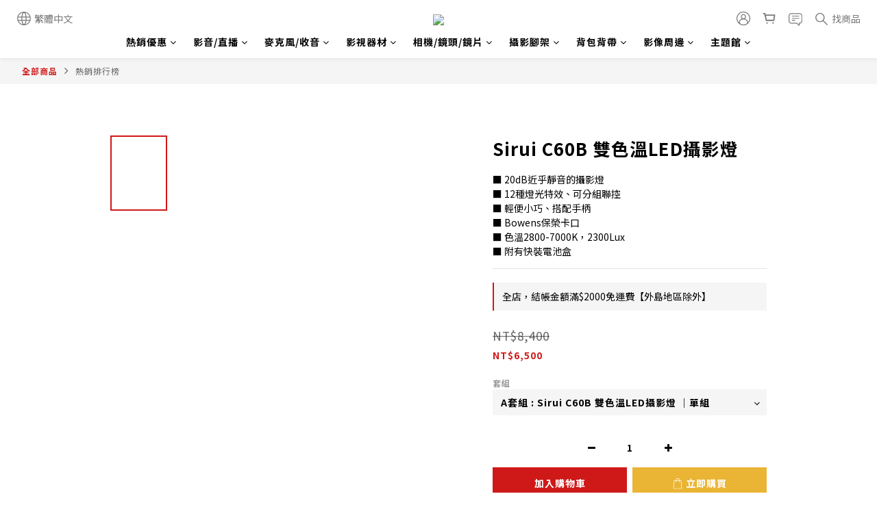

--- FILE ---
content_type: application/javascript
request_url: https://cdn.shoplineapp.com/packs/js/shared~1e2b444c-5497599afde54ae41ef1.chunk.js
body_size: 4690
content:
(window.webpackJsonp=window.webpackJsonp||[]).push([["shared~1e2b444c"],{"+j7y":function(t,r,e){"use strict";var n=e("YXGX"),a=e("ifKl"),o=n.a?function(t){return n.a.get(t)}:a.a;r.a=o},"029f":function(t,r,e){"use strict";var n=e("HfAZ"),a=e("Ha6T"),o=Object(a.a)(n.a);r.a=o},"3fhC":function(t,r,e){"use strict";var n=/\{\n\/\* \[wrapped with (.+)\] \*/,a=/,? & /;var o=function(t){var r=t.match(n);return r?r[1].split(a):[]},i=/\{(?:\n\/\* \[wrapped with .+\] \*\/)?\n?/;var c=function(t,r){var e=r.length;if(!e)return t;var n=e-1;return r[n]=(e>1?"& ":"")+r[n],r=r.join(e>2?", ":" "),t.replace(i,"{\n/* [wrapped with "+r+"] */\n")},u=e("xhnO"),s=e("ILaC"),f=e("cvt+"),l=[["ary",128],["bind",1],["bindKey",2],["curry",8],["curryRight",16],["flip",512],["partial",32],["partialRight",64],["rearg",256]];var v=function(t,r){return Object(s.a)(l,(function(e){var n="_."+e[0];r&e[1]&&!Object(f.a)(t,n)&&t.push(n)})),t.sort()};r.a=function(t,r,e){var n=r+"";return Object(u.a)(t,c(n,v(o(n),e)))}},"556t":function(t,r,e){"use strict";var n=e("BirG"),a=e("Gn1W"),o=e("eAQQ");r.a=function(t){if(t instanceof n.a)return t.clone();var r=new a.a(t.__wrapped__,t.__chain__);return r.__actions__=Object(o.a)(t.__actions__),r.__index__=t.__index__,r.__values__=t.__values__,r}},"6LIB":function(t,r,e){"use strict";var n=e("8M4i"),a=e("UudT"),o=e("EUcb"),i=Function.prototype,c=Object.prototype,u=i.toString,s=c.hasOwnProperty,f=u.call(Object);r.a=function(t){if(!Object(o.a)(t)||"[object Object]"!=Object(n.a)(t))return!1;var r=Object(a.a)(t);if(null===r)return!0;var e=s.call(r,"constructor")&&r.constructor;return"function"==typeof e&&e instanceof e&&u.call(e)==f}},"8fuz":function(t,r,e){"use strict";var n=Math.max;r.a=function(t,r,e,a){for(var o=-1,i=t.length,c=e.length,u=-1,s=r.length,f=n(i-c,0),l=Array(s+f),v=!a;++u<s;)l[u]=r[u];for(;++o<c;)(v||o<i)&&(l[e[o]]=t[o]);for(;f--;)l[u++]=t[o++];return l}},AUh1:function(t,r,e){"use strict";var n=e("G3A0"),a=e("xTz1");var o=function(t,r,e){for(var n=e-1,a=t.length;++n<a;)if(t[n]===r)return n;return-1};r.a=function(t,r,e){return r===r?o(t,r,e):Object(n.a)(t,a.a,e)}},BirG:function(t,r,e){"use strict";var n=e("c3gm"),a=e("XFRR");function o(t){this.__wrapped__=t,this.__actions__=[],this.__dir__=1,this.__filtered__=!1,this.__iteratees__=[],this.__takeCount__=4294967295,this.__views__=[]}o.prototype=Object(n.a)(a.a.prototype),o.prototype.constructor=o,r.a=o},FDMl:function(t,r,e){"use strict";r.a={}},G3A0:function(t,r,e){"use strict";r.a=function(t,r,e,n){for(var a=t.length,o=e+(n?1:-1);n?o--:++o<a;)if(r(t[o],o,t))return o;return-1}},Gn1W:function(t,r,e){"use strict";var n=e("c3gm"),a=e("XFRR");function o(t,r){this.__wrapped__=t,this.__actions__=[],this.__chain__=!!r,this.__index__=0,this.__values__=void 0}o.prototype=Object(n.a)(a.a.prototype),o.prototype.constructor=o,r.a=o},HfAZ:function(t,r,e){"use strict";var n=e("+Xah"),a=e("YXGX"),o=a.a?function(t,r){return a.a.set(t,r),t}:n.a;r.a=o},KSud:function(t,r,e){"use strict";r.a=function(t){return t.placeholder}},NMXd:function(t,r,e){"use strict";e("pNMO"),e("4Brf"),e("gXIK"),e("ma9I"),e("yq1k"),e("7+zs"),e("qePV"),e("07d7"),e("B6y2"),e("JTJg");var n=e("7EGn");e("bhqk");function a(t,r){var e=Object.keys(t);if(Object.getOwnPropertySymbols){var n=Object.getOwnPropertySymbols(t);r&&(n=n.filter((function(r){return Object.getOwnPropertyDescriptor(t,r).enumerable}))),e.push.apply(e,n)}return e}function o(t,r,e){return(r=function(t){var r=function(t,r){if("object"!==typeof t||null===t)return t;var e=t[Symbol.toPrimitive];if(void 0!==e){var n=e.call(t,r||"default");if("object"!==typeof n)return n;throw new TypeError("@@toPrimitive must return a primitive value.")}return("string"===r?String:Number)(t)}(t,"string");return"symbol"===typeof r?r:String(r)}(r))in t?Object.defineProperty(t,r,{value:e,enumerable:!0,configurable:!0,writable:!0}):t[r]=e,t}r.a=function(t,r){var e=t.sourceName,i=t.page,c=t.error,u=t.extraInfo,s=(t.debugMessage,function(t){var r=t.error,e=t.page,a=t.sourceName,o="string"===typeof r?r:Object(n.a)(r,"message",JSON.stringify(r));return"[".concat(e,"][").concat(a,"] ").concat(o)}({error:c,page:i,sourceName:e}));"undefined"!==typeof window.Sentry?window.Sentry.withScope((function(t){t.setLevel(window.Sentry.Severity.Error),t.setExtra("extraInfo",JSON.stringify(function(t){for(var r=1;r<arguments.length;r++){var e=null!=arguments[r]?arguments[r]:{};r%2?a(Object(e),!0).forEach((function(r){o(t,r,e[r])})):Object.getOwnPropertyDescriptors?Object.defineProperties(t,Object.getOwnPropertyDescriptors(e)):a(Object(e)).forEach((function(r){Object.defineProperty(t,r,Object.getOwnPropertyDescriptor(e,r))}))}return t}({error:c},u&&{extraInfo:u}))),r&&r(t),window.Sentry.captureMessage(s)})):console.error(s,t)}},PyzT:function(t,r,e){"use strict";var n=e("8fuz"),a=e("iE2W");var o=function(t,r){for(var e=t.length,n=0;e--;)t[e]===r&&++n;return n},i=e("tQu0"),c=e("uvuJ"),u=e("KSud"),s=e("eAQQ"),f=e("cSlR"),l=Math.min;var v=function(t,r){for(var e=t.length,n=l(r.length,e),a=Object(s.a)(t);n--;){var o=r[n];t[n]=Object(f.a)(o,e)?a[o]:void 0}return t},p=e("nzLN"),h=e("Ju5/");r.a=function t(r,e,s,f,l,b,y,_,O,g){var d=128&e,j=1&e,w=2&e,m=24&e,P=512&e,S=w?void 0:Object(i.a)(r);return function x(){for(var C=arguments.length,X=Array(C),A=C;A--;)X[A]=arguments[A];if(m)var N=Object(u.a)(x),k=o(X,N);if(f&&(X=Object(n.a)(X,f,l,m)),b&&(X=Object(a.a)(X,b,y,m)),C-=k,m&&C<g){var z=Object(p.a)(X,N);return Object(c.a)(r,e,t,x.placeholder,s,X,z,_,O,g-C)}var E=j?s:this,G=w?E[r]:r;return C=X.length,_?X=v(X,_):P&&C>1&&X.reverse(),d&&O<C&&(X.length=O),this&&this!==h.a&&this instanceof x&&(G=S||Object(i.a)(G)),G.apply(E,X)}}},SiRs:function(t,r,e){"use strict";var n=e("IzLi"),a=e("G8aS"),o=/^\s+|\s+$/g,i=/^[-+]0x[0-9a-f]+$/i,c=/^0b[01]+$/i,u=/^0o[0-7]+$/i,s=parseInt;r.a=function(t){if("number"==typeof t)return t;if(Object(a.a)(t))return NaN;if(Object(n.a)(t)){var r="function"==typeof t.valueOf?t.valueOf():t;t=Object(n.a)(r)?r+"":r}if("string"!=typeof t)return 0===t?t:+t;t=t.replace(o,"");var e=c.test(t);return e||u.test(t)?s(t.slice(2),e?2:8):i.test(t)?NaN:+t}},Tjpy:function(t,r,e){"use strict";var n=e("xWuZ"),a=e("UA7w"),o=e("xhnO");r.a=function(t){return Object(o.a)(Object(a.a)(t,void 0,n.a),t+"")}},Valt:function(t,r,e){"use strict";e("+2oP");var n={};"undefined"!==typeof Sentry?(n.log=console.log,n.error=function(){for(var t=arguments.length,r=new Array(t),e=0;e<t;e++)r[e]=arguments[e];try{if(!r||0===r.length)return;if("string"===typeof r[0]){var n=r[0];console.log(r),window.Sentry.withScope((function(t){t.setLevel(window.Sentry.Severity.Error),t.setExtra("arguments",JSON.stringify(r.slice(1))),window.Sentry.captureMessage(n)}))}else console.error(r)}catch(a){console.error(a)}}):(n.log=console.log,n.error=console.error),r.a=n},XFRR:function(t,r,e){"use strict";r.a=function(){}},YXGX:function(t,r,e){"use strict";var n=e("m5Jn"),a=n.a&&new n.a;r.a=a},Zhxc:function(t,r,e){"use strict";var n=e("BirG"),a=e("+j7y"),o=e("ftz4"),i=e("ltnX");r.a=function(t){var r=Object(o.a)(t),e=i.a[r];if("function"!=typeof e||!(r in n.a.prototype))return!1;if(t===e)return!0;var c=Object(a.a)(e);return!!c&&t===c[0]}},bhqk:function(t,r,e){"use strict";e.d(r,"a",(function(){return n}));var n={plp:"plp",pdp:"pdp",cart:"cart",checkout:"checkout",confirm:"confirm",fastCheckout:"fastCheckout",expressCheckout:"expressCheckout",onePageStoreCheckout:"onePageStoreCheckout",promotions:"promotions",home:"home",about:"about",terms:"terms",privacyPolicy:"privacyPolicy",returnPolicy:"returnPolicy",deliveryPolicy:"deliveryPolicy",antiFraud:"antiFraud",blog:"blog",blogPost:"blogPost",signIn:"signIn",forgotPassword:"forgotPassword",resetPassword:"resetPassword",memberCenter:"memberCenter",user:"user",memberPoints:"memberPoints",userCredits:"userCredits",coupons:"coupons",couponCenter:"couponCenter",messages:"messages",olp:"olp",odp:"odp",wishlist:"wishlist"}},"cvt+":function(t,r,e){"use strict";var n=e("AUh1");r.a=function(t,r){return!!(null==t?0:t.length)&&Object(n.a)(t,r,0)>-1}},fshX:function(t,r,e){"use strict";var n=e("ywm8");r.a=function(t){var r=Object(n.a)(t),e=r%1;return r===r?e?r-e:r:0}},ftz4:function(t,r,e){"use strict";var n=e("FDMl"),a=Object.prototype.hasOwnProperty;r.a=function(t){for(var r=t.name+"",e=n.a[r],o=a.call(n.a,r)?e.length:0;o--;){var i=e[o],c=i.func;if(null==c||c==t)return i.name}return r}},iE2W:function(t,r,e){"use strict";var n=Math.max;r.a=function(t,r,e,a){for(var o=-1,i=t.length,c=-1,u=e.length,s=-1,f=r.length,l=n(i-u,0),v=Array(l+f),p=!a;++o<l;)v[o]=t[o];for(var h=o;++s<f;)v[h+s]=r[s];for(;++c<u;)(p||o<i)&&(v[h+e[c]]=t[o++]);return v}},ifKl:function(t,r,e){"use strict";r.a=function(){}},ltnX:function(t,r,e){"use strict";var n=e("BirG"),a=e("Gn1W"),o=e("XFRR"),i=e("/1FC"),c=e("EUcb"),u=e("556t"),s=Object.prototype.hasOwnProperty;function f(t){if(Object(c.a)(t)&&!Object(i.a)(t)&&!(t instanceof n.a)){if(t instanceof a.a)return t;if(s.call(t,"__wrapped__"))return Object(u.a)(t)}return new a.a(t)}f.prototype=o.a.prototype,f.prototype.constructor=f,r.a=f},ngjY:function(t,r,e){"use strict";var n=e("HfAZ"),a=e("tQu0"),o=e("Ju5/");var i=function(t,r,e){var n=1&r,i=Object(a.a)(t);return function r(){return(this&&this!==o.a&&this instanceof r?i:t).apply(n?e:this,arguments)}},c=e("uRGJ"),u=e("PyzT"),s=e("uvuJ"),f=e("KSud"),l=e("nzLN");var v=function(t,r,e){var n=Object(a.a)(t);return function a(){for(var i=arguments.length,v=Array(i),p=i,h=Object(f.a)(a);p--;)v[p]=arguments[p];var b=i<3&&v[0]!==h&&v[i-1]!==h?[]:Object(l.a)(v,h);if((i-=b.length)<e)return Object(s.a)(t,r,u.a,a.placeholder,void 0,v,b,void 0,void 0,e-i);var y=this&&this!==o.a&&this instanceof a?n:t;return Object(c.a)(y,this,v)}};var p=function(t,r,e,n){var i=1&r,u=Object(a.a)(t);return function r(){for(var a=-1,s=arguments.length,f=-1,l=n.length,v=Array(l+s),p=this&&this!==o.a&&this instanceof r?u:t;++f<l;)v[f]=n[f];for(;s--;)v[f++]=arguments[++a];return Object(c.a)(p,i?e:this,v)}},h=e("+j7y"),b=e("8fuz"),y=e("iE2W"),_="__lodash_placeholder__",O=128,g=Math.min;var d=function(t,r){var e=t[1],n=r[1],a=e|n,o=a<131,i=n==O&&8==e||n==O&&256==e&&t[7].length<=r[8]||384==n&&r[7].length<=r[8]&&8==e;if(!o&&!i)return t;1&n&&(t[2]=r[2],a|=1&e?0:4);var c=r[3];if(c){var u=t[3];t[3]=u?Object(b.a)(u,c,r[4]):c,t[4]=u?Object(l.a)(t[3],_):r[4]}return(c=r[5])&&(u=t[5],t[5]=u?Object(y.a)(u,c,r[6]):c,t[6]=u?Object(l.a)(t[5],_):r[6]),(c=r[7])&&(t[7]=c),n&O&&(t[8]=null==t[8]?r[8]:g(t[8],r[8])),null==t[9]&&(t[9]=r[9]),t[0]=r[0],t[1]=a,t},j=e("029f"),w=e("3fhC"),m=e("fshX"),P=Math.max;r.a=function(t,r,e,a,o,c,s,f){var l=2&r;if(!l&&"function"!=typeof t)throw new TypeError("Expected a function");var b=a?a.length:0;if(b||(r&=-97,a=o=void 0),s=void 0===s?s:P(Object(m.a)(s),0),f=void 0===f?f:Object(m.a)(f),b-=o?o.length:0,64&r){var y=a,_=o;a=o=void 0}var O=l?void 0:Object(h.a)(t),g=[t,r,e,a,o,y,_,c,s,f];if(O&&d(g,O),t=g[0],r=g[1],e=g[2],a=g[3],o=g[4],!(f=g[9]=void 0===g[9]?l?0:t.length:P(g[9]-b,0))&&24&r&&(r&=-25),r&&1!=r)S=8==r||16==r?v(t,r,f):32!=r&&33!=r||o.length?u.a.apply(void 0,g):p(t,r,e,a);else var S=i(t,r,e);var x=O?n.a:j.a;return Object(w.a)(x(S,g),t,r)}},nzLN:function(t,r,e){"use strict";var n="__lodash_placeholder__";r.a=function(t,r){for(var e=-1,a=t.length,o=0,i=[];++e<a;){var c=t[e];c!==r&&c!==n||(t[e]=n,i[o++]=e)}return i}},tQu0:function(t,r,e){"use strict";var n=e("c3gm"),a=e("IzLi");r.a=function(t){return function(){var r=arguments;switch(r.length){case 0:return new t;case 1:return new t(r[0]);case 2:return new t(r[0],r[1]);case 3:return new t(r[0],r[1],r[2]);case 4:return new t(r[0],r[1],r[2],r[3]);case 5:return new t(r[0],r[1],r[2],r[3],r[4]);case 6:return new t(r[0],r[1],r[2],r[3],r[4],r[5]);case 7:return new t(r[0],r[1],r[2],r[3],r[4],r[5],r[6])}var e=Object(n.a)(t.prototype),o=t.apply(e,r);return Object(a.a)(o)?o:e}}},uT1x:function(t,r,e){"use strict";var n=e("tPH9"),a=e("ylTp"),o=e("9f76"),i=e("/1FC"),c=a.a?a.a.isConcatSpreadable:void 0;var u=function(t){return Object(i.a)(t)||Object(o.a)(t)||!!(c&&t&&t[c])};r.a=function t(r,e,a,o,i){var c=-1,s=r.length;for(a||(a=u),i||(i=[]);++c<s;){var f=r[c];e>0&&a(f)?e>1?t(f,e-1,a,o,i):Object(n.a)(i,f):o||(i[i.length]=f)}return i}},uvuJ:function(t,r,e){"use strict";var n=e("Zhxc"),a=e("029f"),o=e("3fhC");r.a=function(t,r,e,i,c,u,s,f,l,v){var p=8&r;r|=p?32:64,4&(r&=~(p?64:32))||(r&=-4);var h=[t,r,c,p?u:void 0,p?s:void 0,p?void 0:u,p?void 0:s,f,l,v],b=e.apply(void 0,h);return Object(n.a)(t)&&Object(a.a)(b,h),b.placeholder=i,Object(o.a)(b,t,r)}},xTz1:function(t,r,e){"use strict";r.a=function(t){return t!==t}},xWuZ:function(t,r,e){"use strict";var n=e("uT1x");r.a=function(t){return(null==t?0:t.length)?Object(n.a)(t,1):[]}},ywm8:function(t,r,e){"use strict";var n=e("SiRs"),a=1/0;r.a=function(t){return t?(t=Object(n.a)(t))===a||t===-1/0?17976931348623157e292*(t<0?-1:1):t===t?t:0:0===t?t:0}}}]);
//# sourceMappingURL=shared~1e2b444c-5497599afde54ae41ef1.chunk.js.map